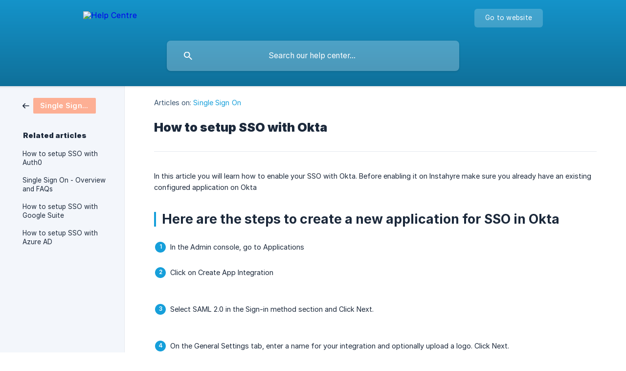

--- FILE ---
content_type: text/html; charset=utf-8
request_url: https://help.instahyre.com/en/article/how-to-setup-sso-with-okta-4bqawp/
body_size: 5193
content:
<!DOCTYPE html><html lang="en" dir="ltr"><head><meta http-equiv="Content-Type" content="text/html; charset=utf-8"><meta name="viewport" content="width=device-width, initial-scale=1"><meta property="og:locale" content="en"><meta property="og:site_name" content="Help Centre"><meta property="og:type" content="website"><link rel="icon" href="https://image.crisp.chat/avatar/website/404a5146-4118-400d-8071-ea9b1abd42e8/512/?1767577779185" type="image/png"><link rel="apple-touch-icon" href="https://image.crisp.chat/avatar/website/404a5146-4118-400d-8071-ea9b1abd42e8/512/?1767577779185" type="image/png"><meta name="msapplication-TileColor" content="#169fda"><meta name="msapplication-TileImage" content="https://image.crisp.chat/avatar/website/404a5146-4118-400d-8071-ea9b1abd42e8/512/?1767577779185"><style type="text/css">*::selection {
  background: rgba(22, 159, 218, .2);
}

.csh-theme-background-color-default {
  background-color: #169fda;
}

.csh-theme-background-color-light {
  background-color: #F3F6FB;
}

.csh-theme-background-color-light-alpha {
  background-color: rgba(243, 246, 251, .4);
}

.csh-button.csh-button-accent {
  background-color: #169fda;
}

.csh-article .csh-article-content article a {
  color: #169fda;
}

.csh-article .csh-article-content article .csh-markdown.csh-markdown-title.csh-markdown-title-h1 {
  border-color: #169fda;
}

.csh-article .csh-article-content article .csh-markdown.csh-markdown-code.csh-markdown-code-inline {
  background: rgba(22, 159, 218, .075);
  border-color: rgba(22, 159, 218, .2);
  color: #169fda;
}

.csh-article .csh-article-content article .csh-markdown.csh-markdown-list .csh-markdown-list-item:before {
  background: #169fda;
}</style><title>How to setup SSO with Okta
 | Help Centre</title><script type="text/javascript">window.$crisp = [];

CRISP_WEBSITE_ID = "404a5146-4118-400d-8071-ea9b1abd42e8";

CRISP_RUNTIME_CONFIG = {
  locale : "en"
};

(function(){d=document;s=d.createElement("script");s.src="https://client.crisp.chat/l.js";s.async=1;d.getElementsByTagName("head")[0].appendChild(s);})();
</script><script type="text/javascript">window.$crisp.push(["do", "chat:hide"]);</script><style>
  .csh-footer-ask-buttons {
    display: none !important;
  }
</style>


<script>
	document.addEventListener("DOMContentLoaded", function() {
		document.querySelector('.csh-footer-ask-text-title').innerHTML = "Not finding what you're looking for?";
		document.querySelector('.csh-footer-ask-text-label').innerHTML = "Feel free to get in touch with us using the Contact Us option on our website.";
	});
</script><meta name="description" content="In this article you will learn how to enable your SSO with Okta. Before enabling it on Instahyre make sure you already have an existing configured application on Okta"><meta property="og:title" content="How to setup SSO with Okta"><meta property="og:description" content="In this article you will learn how to enable your SSO with Okta. Before enabling it on Instahyre make sure you already have an existing configured application on Okta"><meta property="og:url" content="https://help.instahyre.com/en/article/how-to-setup-sso-with-okta-4bqawp/"><link rel="canonical" href="https://help.instahyre.com/en/article/how-to-setup-sso-with-okta-4bqawp/"><link rel="stylesheet" href="https://static.crisp.help/stylesheets/libs/libs.min.css?cca2211f2ccd9cb5fb332bc53b83aaf4c" type="text/css"/><link rel="stylesheet" href="https://static.crisp.help/stylesheets/site/common/common.min.css?ca10ef04f0afa03de4dc66155cd7f7cf7" type="text/css"/><link rel="stylesheet" href="https://static.crisp.help/stylesheets/site/article/article.min.css?cfcf77a97d64c1cccaf0a3f413d2bf061" type="text/css"/><script src="https://static.crisp.help/javascripts/libs/libs.min.js?c2b50f410e1948f5861dbca6bbcbd5df9" type="text/javascript"></script><script src="https://static.crisp.help/javascripts/site/common/common.min.js?c86907751c64929d4057cef41590a3137" type="text/javascript"></script><script src="https://static.crisp.help/javascripts/site/article/article.min.js?c482d30065e2a0039a69f04e84d9f3fc9" type="text/javascript"></script></head><body><header role="banner"><div class="csh-wrapper"><div class="csh-header-main"><a href="/en/" role="none" class="csh-header-main-logo"><img src="https://storage.crisp.chat/users/helpdesk/website/dd175b8bed9c2800/instahyre_1wlnr40.png" alt="Help Centre"></a><div role="none" class="csh-header-main-actions"><a href="https://instahyre.com/" target="_blank" rel="noopener noreferrer" role="none" class="csh-header-main-actions-website"><span class="csh-header-main-actions-website-itself csh-font-sans-regular">Go to website</span></a></div><span class="csh-clear"></span></div><form action="/en/includes/search/" role="search" onsubmit="return false" data-target-suggest="/en/includes/suggest/" data-target-report="/en/includes/report/" data-has-emphasis="false" data-has-focus="false" data-expanded="false" data-pending="false" class="csh-header-search"><span class="csh-header-search-field"><input type="search" name="search_query" autocomplete="off" autocorrect="off" autocapitalize="off" maxlength="100" placeholder="Search our help center..." aria-label="Search our help center..." role="searchbox" onfocus="CrispHelpdeskCommon.toggle_search_focus(true)" onblur="CrispHelpdeskCommon.toggle_search_focus(false)" onkeydown="CrispHelpdeskCommon.key_search_field(event)" onkeyup="CrispHelpdeskCommon.type_search_field(this)" onsearch="CrispHelpdeskCommon.search_search_field(this)" class="csh-font-sans-regular"><span class="csh-header-search-field-autocomplete csh-font-sans-regular"></span><span class="csh-header-search-field-ruler"><span class="csh-header-search-field-ruler-text csh-font-sans-semibold"></span></span></span><div class="csh-header-search-results"></div></form></div><div data-tile="line-in-motion" data-has-banner="true" class="csh-header-background csh-theme-background-color-default"><span style="background-image: url('https://storage.crisp.chat/users/helpdesk/website/dd175b8bed9c2800/bg_1x6y9s0.png');" class="csh-header-background-banner"></span></div></header><div id="body" class="csh-theme-background-color-light csh-body-full"><div class="csh-wrapper csh-wrapper-full csh-wrapper-large"><div class="csh-article"><aside role="complementary"><div class="csh-aside"><div class="csh-article-category csh-navigation"><a href="/en/category/single-sign-on-a8naml/" role="link" class="csh-navigation-back csh-navigation-back-item"><span style="background-color: #fdaf94;" data-has-category="true" class="csh-category-badge csh-font-sans-medium">Single Sign On</span></a></div><p class="csh-aside-title csh-text-wrap csh-font-sans-bold">Related articles</p><ul role="list"><li role="listitem"><a href="/en/article/how-to-setup-sso-with-auth0-1x5iv9g/" role="link" class="csh-aside-spaced csh-text-wrap csh-font-sans-regular">How to setup SSO with Auth0</a></li><li role="listitem"><a href="/en/article/single-sign-on-overview-and-faqs-hqfand/" role="link" class="csh-aside-spaced csh-text-wrap csh-font-sans-regular">Single Sign On - Overview and FAQs</a></li><li role="listitem"><a href="/en/article/how-to-setup-sso-with-google-suite-1f4tk8x/" role="link" class="csh-aside-spaced csh-text-wrap csh-font-sans-regular">How to setup SSO with Google Suite</a></li><li role="listitem"><a href="/en/article/how-to-setup-sso-with-azure-ad-83k80/" role="link" class="csh-aside-spaced csh-text-wrap csh-font-sans-regular">How to setup SSO with Azure AD</a></li></ul></div></aside><div role="main" class="csh-article-content csh-article-content-split"><div class="csh-article-content-wrap"><article class="csh-text-wrap"><div role="heading" class="csh-article-content-header"><div class="csh-article-content-header-metas"><div class="csh-article-content-header-metas-category csh-font-sans-regular">Articles on:<span> </span><a href="/en/category/single-sign-on-a8naml/" role="link">Single Sign On</a></div></div><h1 class="csh-font-sans-bold">How to setup SSO with Okta</h1></div><div role="article" class="csh-article-content-text csh-article-content-text-large"><p><span>In this article you will learn how to enable your SSO with Okta. Before enabling it on Instahyre make sure you already have an existing configured application on Okta</span></p><p><br></p><h1 onclick="CrispHelpdeskCommon.go_to_anchor(this)" id="1-here-are-the-steps-to-create-a-new-application-for-sso-in-okta" class="csh-markdown csh-markdown-title csh-markdown-title-h1 csh-font-sans-semibold"><span>Here are the steps to create a new application for SSO in Okta</span></h1><p><br></p><ol class="csh-markdown csh-markdown-list csh-markdown-list-ordered"><li value="1" class="csh-markdown csh-markdown-list-item"><span>In the Admin console, go to Applications</span></li></ol><p><br></p><ol class="csh-markdown csh-markdown-list csh-markdown-list-ordered" start="2"><li value="2" class="csh-markdown csh-markdown-list-item"><span>Click on Create App Integration</span></li></ol><p><br></p><p><span class="csh-markdown csh-markdown-image"><img src="https://storage.crisp.chat/users/helpdesk/website/a830a857d1b61800/untitled-design_szpcse.png" alt="" loading="lazy"></span></p><p><br></p><ol class="csh-markdown csh-markdown-list csh-markdown-list-ordered" start="3"><li value="3" class="csh-markdown csh-markdown-list-item"><span>Select SAML 2.0 in the Sign-in method section and Click Next.</span></li></ol><p><br></p><p><span class="csh-markdown csh-markdown-image"><img src="https://storage.crisp.chat/users/helpdesk/website/a830a857d1b61800/untitled-design_vssbmk.png" alt="" loading="lazy"></span></p><p><br></p><ol class="csh-markdown csh-markdown-list csh-markdown-list-ordered" start="4"><li value="4" class="csh-markdown csh-markdown-list-item"><span>On the General Settings tab, enter a name for your integration and optionally upload a logo. Click Next.</span></li></ol><p><br></p><p><span class="csh-markdown csh-markdown-image"><img src="https://storage.crisp.chat/users/helpdesk/website/a830a857d1b61800/untitled-design-1_18dv7md.png" alt="" loading="lazy"></span></p><p><br></p><ol class="csh-markdown csh-markdown-list csh-markdown-list-ordered" start="5"><li value="5" class="csh-markdown csh-markdown-list-item"><span>In the SAML Settings add the following values: </span></li></ol><p><br></p><ul class="csh-markdown csh-markdown-list csh-markdown-list-unordered"><li value="1" class="csh-markdown csh-markdown-list-item"><span>Single sign on URL: </span><a class="csh-markdown csh-markdown-link csh-markdown-link-text" rel="noopener noreferrer" target="_blank" href="https://www.instahyre.com/saml2/acs/"><span>https://www.instahyre.com/saml2/acs/</span></a><span> (Select the box for Use this for Recipient URL and Destination URL)</span></li><li value="2" class="csh-markdown csh-markdown-list-item"><span>Audience URI (SP Entity ID): </span><a class="csh-markdown csh-markdown-link csh-markdown-link-text" rel="noopener noreferrer" target="_blank" href="https://www.instahyre.com/saml2/metadata/"><span>https://www.instahyre.com/saml2/metadata/</span></a></li><li value="3" class="csh-markdown csh-markdown-list-item"><span>Name ID Format: EmailAddress</span></li></ul><p><br></p><p><span class="csh-markdown csh-markdown-image"><img src="https://storage.crisp.chat/users/helpdesk/website/a830a857d1b61800/untitled-design-2_12mu1gj.png" alt="" loading="lazy"></span></p><p><br></p><ol class="csh-markdown csh-markdown-list csh-markdown-list-ordered" start="6"><li value="6" class="csh-markdown csh-markdown-list-item"><span>Under the Attribute Statements section of the SAML setting, add the following:</span></li></ol><p><span>email set to "user.email" </span></p><p><br></p><p><span class="csh-markdown csh-markdown-image"><img src="https://storage.crisp.chat/users/helpdesk/website/a830a857d1b61800/untitled-design-3_1qcilbg.png" alt="" loading="lazy"></span></p><p><br></p><ol class="csh-markdown csh-markdown-list csh-markdown-list-ordered" start="7"><li value="7" class="csh-markdown csh-markdown-list-item"><span>Click Next to continue with configuring the new application.</span></li></ol><p><br></p><p><span class="csh-markdown csh-markdown-image"><img src="https://storage.crisp.chat/users/helpdesk/website/a830a857d1b61800/untitled-design-5_26u4t7.png" alt="" loading="lazy"></span></p><p><br></p><ol class="csh-markdown csh-markdown-list csh-markdown-list-ordered" start="8"><li value="8" class="csh-markdown csh-markdown-list-item"><span>Fill in additional details about your app and click Finish.</span></li></ol><p><br></p><p><span class="csh-markdown csh-markdown-image"><img src="https://storage.crisp.chat/users/helpdesk/website/a830a857d1b61800/untitled-design-4_1ammtst.png" alt="" loading="lazy"></span></p><p><br></p><ol class="csh-markdown csh-markdown-list csh-markdown-list-ordered" start="9"><li value="9" class="csh-markdown csh-markdown-list-item"><span>On the webpage that opens, copy the metadata information to an xml file</span></li></ol><p><br></p><p><span class="csh-markdown csh-markdown-image"><img src="https://storage.crisp.chat/users/helpdesk/website/a830a857d1b61800/untitled-design-6_eitb85.png" alt="" loading="lazy"></span></p><p><br></p><ol class="csh-markdown csh-markdown-list csh-markdown-list-ordered" start="10"><li value="10" class="csh-markdown csh-markdown-list-item"><span>Log into Instahyre and go to Integrations &gt; Single Sign On from your admin account</span></li></ol><p><br></p><p><span class="csh-markdown csh-markdown-image"><img src="https://storage.crisp.chat/users/helpdesk/website/dd175b8bed9c2800/screenshot-2022-11-09-at-11459_l9p018.png" alt="" loading="lazy"></span></p><p><br></p><p><span>After the metadata file is uploaded, SSO will be enabled.</span></p><p><span>You can invite users and manage permissions/user settings from your Identity provider</span></p><p><br></p><p><br></p><p><b><strong style="white-space:pre-wrap" class="csh-markdown csh-markdown-bold csh-font-sans-medium">Controlling Login Methods for Your Team</strong></b></p><p><br></p><p><span>If your organization uses Single Sign-On (SSO), you can now choose whether team members can log in using non-SSO methods.</span></p><p><br></p><p><b><strong style="white-space:pre-wrap" class="csh-markdown csh-markdown-bold csh-font-sans-medium">How it works:</strong></b></p><p><span>By default, after enabling SSO, recruiters will be able to log in via any method (SSO/password/social).</span></p><p><br></p><p><span>However, if non-SSO login is disabled, then they will only be able to log in via SSO only.</span></p><p><br></p><p><b><strong style="white-space:pre-wrap" class="csh-markdown csh-markdown-bold csh-font-sans-medium">Where to find it:</strong></b></p><p><span>Admins can disable non-SSO login on the SSO Integration page.</span></p><p><br></p><p><b><strong style="white-space:pre-wrap" class="csh-markdown csh-markdown-bold csh-font-sans-medium">Who can use this:</strong></b></p><p><span>This feature is available for admins of any employer who has enabled SSO.</span></p><p><br></p><p><span class="csh-markdown csh-markdown-image"><img src="https://storage.crisp.chat/users/helpdesk/website/-/d/d/1/7/dd175b8bed9c2800/image_1lt9ao2.png" alt="" style="width: 900px; max-height: 417px;" loading="lazy"></span></p><p><br></p><p><br></p><span class="csh-markdown csh-markdown-line csh-article-content-separate csh-article-content-separate-top"></span><p class="csh-article-content-updated csh-text-wrap csh-font-sans-light">Updated on: 17/11/2025</p><span class="csh-markdown csh-markdown-line csh-article-content-separate csh-article-content-separate-bottom"></span></div></article><section data-has-answer="false" role="none" class="csh-article-rate"><div class="csh-article-rate-ask csh-text-wrap"><p class="csh-article-rate-title csh-font-sans-medium">Was this article helpful?</p><ul><li><a href="#" role="button" aria-label="Yes" onclick="CrispHelpdeskArticle.answer_feedback(true); return false;" class="csh-button csh-button-grey csh-button-small csh-font-sans-medium">Yes</a></li><li><a href="#" role="button" aria-label="No" onclick="CrispHelpdeskArticle.answer_feedback(false); return false;" class="csh-button csh-button-grey csh-button-small csh-font-sans-medium">No</a></li></ul></div><div data-is-open="false" class="csh-article-rate-feedback-wrap"><div data-had-error="false" class="csh-article-rate-feedback-container"><form action="https://help.instahyre.com/en/article/how-to-setup-sso-with-okta-4bqawp/feedback/" method="post" onsubmit="CrispHelpdeskArticle.send_feedback_comment(this); return false;" data-is-locked="false" class="csh-article-rate-feedback"><p class="csh-article-rate-feedback-title csh-font-sans-bold">Share your feedback</p><textarea name="feedback_comment" cols="1" rows="1" maxlength="200" placeholder="Explain shortly what you think about this article.
We may get back to you." onkeyup="CrispHelpdeskArticle.type_feedback_comment(event)" class="csh-article-rate-feedback-field csh-font-sans-regular"></textarea><div class="csh-article-rate-feedback-actions"><button type="submit" role="button" aria-label="Send My Feedback" data-action="send" class="csh-button csh-button-accent csh-font-sans-medium">Send My Feedback</button><a href="#" role="button" aria-label="Cancel" onclick="CrispHelpdeskArticle.cancel_feedback_comment(); return false;" data-action="cancel" class="csh-button csh-button-grey csh-font-sans-medium">Cancel</a></div></form></div></div><div data-is-satisfied="true" class="csh-article-rate-thanks"><p class="csh-article-rate-title csh-article-rate-thanks-title csh-font-sans-semibold">Thank you!</p><div class="csh-article-rate-thanks-smiley csh-article-rate-thanks-smiley-satisfied"><span data-size="large" data-name="blushing" class="csh-smiley"></span></div><div class="csh-article-rate-thanks-smiley csh-article-rate-thanks-smiley-dissatisfied"><span data-size="large" data-name="thumbs-up" class="csh-smiley"></span></div></div></section></div></div></div></div></div><footer role="contentinfo"><div class="csh-footer-ask"><div class="csh-wrapper"><div class="csh-footer-ask-text"><p class="csh-footer-ask-text-title csh-text-wrap csh-font-sans-bold">Not finding what you are looking for?</p><p class="csh-footer-ask-text-label csh-text-wrap csh-font-sans-regular">Chat with us or send us an email.</p></div><ul class="csh-footer-ask-buttons"><li><a aria-label="Chat with us" href="https://go.crisp.chat/chat/embed/?website_id=404a5146-4118-400d-8071-ea9b1abd42e8" target="_blank" role="button" class="csh-button csh-button-accent csh-button-icon-chat csh-button-has-left-icon csh-font-sans-regular">Chat with us</a></li></ul></div></div><div class="csh-footer-copyright csh-footer-copyright-separated"><div class="csh-wrapper"><span class="csh-footer-copyright-brand"><span class="csh-font-sans-regular">© 2026 Help Centre</span></span></div></div></footer></body></html>